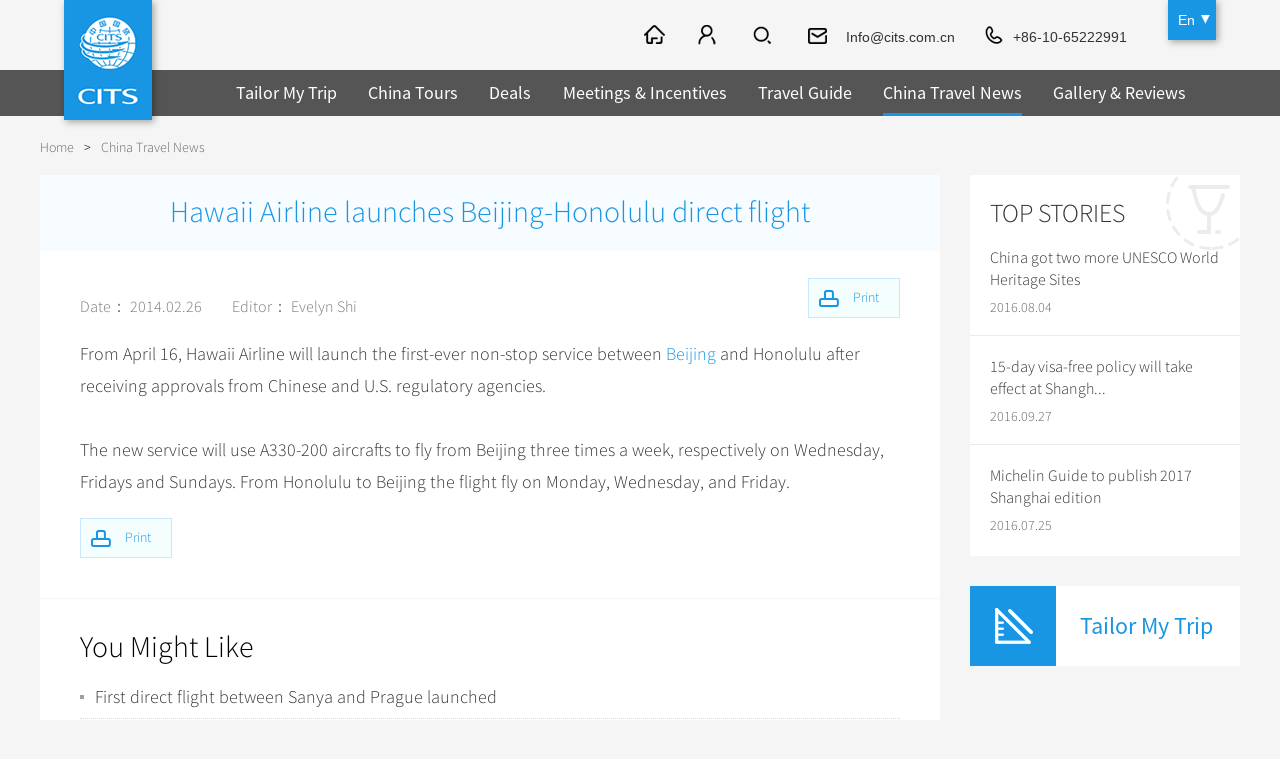

--- FILE ---
content_type: text/html
request_url: https://www.cits.net/china-travel-news/hawaii-airline-launches-beijing-honolulu-direct-flight--.html
body_size: 6505
content:
<!doctype html>
<html>
<head>
<meta charset="utf-8">
<meta content="width=device-width, initial-scale=1.0, minimum-scale=1.0, maximum-scale=1.0" name="viewport">
<title>Hawaii Airline launches Beijing-Honolulu direct flight &nbsp; - CITS</title>
<meta name="keywords" content="Beijing-Honolulu direct flight  " />
<meta name="description" content="From April 16, Hawaii Airline will launch the first-ever non-stop service between Beijing and Honolulu after receiving approvals from Chinese and U.S. regulatory agencies." />
<link rel="shortcut icon" href="https://tem2.cits.net/En/images/favicon.png" />
	<script src="https://js2.cits.net/FrontJS.js" type="text/javascript"></script>
<script src="/plus/cits/hits/?type=new&classID=79&ArtiID=962"></script>
<meta name="applicable-device" content="pc,mobile" />
<link rel="stylesheet" type="text/css" href="https://tem2.cits.net/En/style/index.css" />
<link href="https://tem2.cits.net/En/style/owl.carousel.css" rel="stylesheet"/>
<link rel="stylesheet" type="text/css" href="https://tem2.cits.net/En/style/cp.css" />
<link rel="stylesheet" type="text/css" href="https://tem2.cits.net/En/style/ui-select.css" />
<link type="text/css" rel="stylesheet" href="https://tem2.cits.net/En/style/validationEngine.jquery.css" />
<script type="text/javascript" src="https://tem2.cits.net/En/js/jquery-1.8.3.min.js"></script>
<script type="text/javascript" src="https://tem2.cits.net/En/js/html5shiv.js"></script>
<script type="text/javascript" src="https://tem2.cits.net/En/js/nav.js"></script>
<script type="text/javascript" src="https://tem2.cits.net/En/js/ui-select.js"></script>
<script src="https://tem2.cits.net/En/js/jquery.validationEngine-2.62.js" type="text/javascript"></script>
<script src="https://tem2.cits.net/En/js/jquery.validationEngine-zh_CN.js" type="text/javascript"></script>
<link type="text/css" rel="stylesheet" href="https://tem2.cits.net/En/style/icheck.css" />
<script type="text/javascript" src="https://tem2.cits.net/En/js/icheck.js"></script>
<script src="https://tem2.cits.net/En/js/cits.js" type="text/javascript"></script>
<!-- Facebook Pixel Code -->
<script>
!function(f,b,e,v,n,t,s){if(f.fbq)return;n=f.fbq=function(){n.callMethod?
n.callMethod.apply(n,arguments):n.queue.push(arguments)};if(!f._fbq)f._fbq=n;
n.push=n;n.loaded=!0;n.version='2.0';n.queue=[];t=b.createElement(e);t.async=!0;
t.src=v;s=b.getElementsByTagName(e)[0];s.parentNode.insertBefore(t,s)}(window,
document,'script','https://connect.facebook.net/en_US/fbevents.js');
fbq('init', '1289410694482979'); // Insert your pixel ID here.
fbq('track', 'PageView');
</script>
<noscript><img height="1" width="1" style="display:none"
src="https://www.facebook.com/tr?id=1289410694482979&ev=PageView&noscript=1"
/></noscript>
<!-- DO NOT MODIFY -->
<!-- End Facebook Pixel Code -->
<script type="text/javascript" src="https://tem2.cits.net/En/js/cp_left.js"></script>
	<link type="text/css" rel="stylesheet" href="https://tem2.cits.net/En/Style/23.Css" />
</head>
<body class="in_body">
<header class="header"><div class="logolang">
<div class="logo"><a href="http://www.cits.net/"><img src="https://tem2.cits.net/En/images/logo.gif" alt="China International Travel Service" title="China International Travel Service"/></a></div>
<div class="language" id="language">
<a href="/" class="one">En</a>
<div class="language_ul" id="language_ul">
<a href="/">En</a>
<a href="https://de.cits.net/">DE</a>
<a href="https://fr.cits.net/">FR</a>
<a href="https://es.cits.net/">ES</a>
<a href="https://ru.cits.net/">RU</a>
<a href="https://jp.cits.net/">JP</a>
<a href="https://www.cinaviaggio.com/" target="_blank;">IT</a>
</div>
</div>
</div>
<div class="nav">
<div class="nav_c">
<a href="/" class="ic_home"></a>
<a href="#" class="ic_member" id="ic_member" rel="nofollow"></a>
<span class="ic_search2"><input type="text" placeholder="SEARCH" class="text" id="ss_text" value="Beijing Tour" onclick="DefaultValueFun(this,'Beijing Tour')" /><input type="button" class="btn" id="ss_btn" data="0" /></span>
 <a href="mailto:Info@cits.com.cn" class="ic_email" rel="nofollow">Info@cits.com.cn</a>
<a href="tel:+86-10-65222991" class="ic_phone">+86-10-65222991</a>
</div>
</div>
<div class="fun_nav" style="background:rgba(0,0,0,0.65);">		
<ul class="nav_ul" id="nav_ul">
<li class="nav_li ">
<a href="/tailor-my-trip.html" class="nav_a">Tailor My Trip</a>
</li>
<li class="nav_li ">
<a href="/china-tour/" class="nav_a">China Tours</a>
<span class="jia">+</span><span class="jian">-</span>
<div class="nav_tow_bg" style="background:rgba(0,0,0,0.65);">
<div class="nav_tow">
<div class="tiw_ul ">
<div class="tit"><a href="/china-tour/popular-tours/">Popular Tours</a><span class="jia2">+</span><span class="jian2">-</span></div>
<ul><li class=""><a href="/china-tour/top10/">Top 10 China Tours</a></li>
<li class=""><a href="/china-tour/classic/">Classic China Tours</a></li>
<li class=""><a href="/china-tour/tibet/">Tibet Tours</a></li>
<li class=""><a href="/china-tour/bullet-train/">Bullet Train Tours</a></li>
<li class="li01"><a href="http://www.cits.net/china-tour/luxury/">China Luxury Tours</a></li><li class=""><a href="/china-tour/yunnan/">Yunnan Tours</a></li>
<li class="li01"><a href="/china-tour/no-shopping/">No-shopping Tours</a></li>
</ul>
</div>
	
<div class="tiw_ul ">
<div class="tit"><a href="/china-tour/city-tours/">China City Tours</a><span class="jia2">+</span><span class="jian2">-</span></div>
<ul><li class=""><a href="/china-tour/city-tours/beijing/">Beijing Tours</a></li>
<li class=""><a href="/china-tour/city-tours/guilin/">Guilin Tours</a></li>
<li class=""><a href="/china-tour/city-tours/shanghai/">Shanghai Tours</a></li>
<li class=""><a href="/china-tour/city-tours/xian/">Xi'an Tours</a></li>
<li class="li01"><a href="/china-tour/city-tours/hangzhou/">Hangzhou Tours</a></li>
<li class="li01"><a href="http://www.cits.net/china-tour/city-tours/">More...</a></li></ul>
</div>
	
<div class="tiw_ul ">
<div class="tit"><a href="/china-tour/group-tours/">Group Tours</a><span class="jia2">+</span><span class="jian2">-</span></div>
<ul><li class=""><a href="/china-tour/group-tours/top/">Top Group Tours</a></li>
<li class=""><a href="/china-tour/group-tours/fun/">Fun Group Tours</a></li>
<li class=""><a href="/china-tour/group-tours/tibet/">Tibet & Shangri-la Tours</a></li>
<li class="li01"><a href="/china-tour/group-tours/one-day-tour/">Group One-day Tours</a></li>
</ul>
</div>
	
<div class="tiw_ul  ">
<div class="tit"><a href="/china-tour/themes/">Themes</a><span class="jia2">+</span><span class="jian2">-</span></div>
<ul><li class=""><a href="/china-tour/themes/self-drive/">Self Drive Tours</a></li>
<li class=""><a href="/china-tour/themes/silk-road/">Silk Road Tours</a></li>
<li class=""><a href="/china-tour/themes/yangtze/">Yangtze Tours</a></li>
<li class=""><a href="/china-tour/themes/student/">Student Tours</a></li>
<li class=""><a href="/china-tour/themes/hiking-bicycling/">Hiking & Bicycling Tours</a></li>
<li class=""><a href="/china-tour/themes/panda/">Panda Tours</a></li>
<li class=""><a href="/china-tour/themes/trans-mongolian/">Trans-Mongolian Train Tours</a></li>
<li class=""><a href="/china-tour/themes/ethnic/">Ethnic Minorities Tours</a></li>
<li class="li01"><a href="/china-tour/themes/family/">Family Tours</a></li>
<li class="li01"><a href="http://www.cits.net/china-tour/themes/">More...</a></li></ul>
</div>
<div class="tiw_ul li01">
<div class="tit"><a href="/china-tour/trans-siberian-trains/">Train</a><span class="jia2">+</span><span class="jian2">-</span></div>
<ul><li class=""><a href="/china-tour/trans-siberian-trains/">Trans-Siberian Trains Tickets</a></li>
<li class="li01"><a href="/china-tour/china-domestic-trains/">China Trains Tickets</a></li>
</ul>
</div>
	
</div>	
</div>
</li>
<li class="nav_li ">
<a href="/deals/" class="nav_a">Deals</a>
</li>
<li class="nav_li ">
<a href="/meetings-incentives/" class="nav_a">Meetings & Incentives</a>
</li>
<li class="nav_li ">
<a href="/china-travel-guide/" class="nav_a">Travel Guide</a>
<span class="jia">+</span><span class="jian">-</span>
<div class="nav_tow_bg" style="background:rgba(0,0,0,0.65);">
<div class="nav_tow"><div class="tiw_ul">
<div class="tit"><a href="http://www.cits.net/china-travel-guide/">City Travel Guide</a><span class="jia2">+</span><span class="jian2">-</span></div>
<ul><li class=""><a href="/china-travel-guide/beijing/">Beijing</a></li>
	<li class=""><a href="/china-travel-guide/shanghai/">Shanghai</a></li>
	<li class=""><a href="/china-travel-guide/guilin/">Guilin</a></li>
	<li class=""><a href="/china-travel-guide/suzhou/">Suzhou</a></li>
	<li class="li01"><a href="/china-travel-guide/hangzhou/">Hangzhou</a></li>
<li class="li01"><a href="http://www.cits.net/china-travel-guide/">All Cities</a></li>
	</ul>
</div>
<div class="tiw_ul ">
<div class="tit"><a href="/china-travel-guide/culture/">Chinese Culture</a><span class="jia2">+</span><span class="jian2">-</span></div>
<ul><li class=""><a href="/china-travel-guide/folk-customs/">Folk Customs</a></li>
<li class=""><a href="/china-travel-guide/art/">Arts</a></li>
<li class=""><a href="/china-travel-guide/festival/">Festivals</a></li>
<li class=""><a href="/china-travel-guide/music-dance-opera/">Music, Dance & Opera</a></li>
<li class=""><a href="/china-travel-guide/food-drink/">Food & Drink</a></li>
<li class=""><a href="/china-travel-guide/sport-entertainment/">Sports & Entertainment</a></li>
<li class=""><a href="/china-travel-guide/clothing-accessories/">Clothing & Accessories</a></li>
<li class=""><a href="/china-travel-guide/architecture/">Architecture</a></li>
<li class="li01"><a href="/china-travel-guide/other-culture/">Other</a></li>
</ul>
</div>
	
<div class="tiw_ul  ">
<div class="tit"><a href="/china-travel-guide/hot/">What’s Hot?</a><span class="jia2">+</span><span class="jian2">-</span></div>
<ul><li class=""><a href="/china-travel-guide/world-heritage-sites/">World Heritage Sites in China</a></li>
<li class=""><a href="/china-travel-guide/tea/">Chinese Tea</a></li>
<li class=""><a href="/china-travel-guide/zodiac/">Chinese Zodiac</a></li>
<li class=""><a href="/china-travel-guide/chinese-ethnic-groups/">Chinese Ethnic Groups</a></li>
<li class=""><a href="/china-travel-guide/garden/">Chinese Garden</a></li>
<li class="li01"><a href="/china-travel-guide/events-in-china/">Events in China</a></li>
</ul>
</div>
	
<div class="tiw_ul li01">
<div class="tit"><a href="/chinese-visa-center/">Chinese Visa</a></div>
</div>
</div>	
</div>
</li>
<li class="nav_li one">
<a href="/china-travel-news/" class="nav_a">China Travel News</a>
<span class="jia">+</span><span class="jian">-</span>
<div class="nav_tow_bg" style="background:rgba(0,0,0,0.65);">
<div class="nav_tow">
<div class="tiw_ul ">
<div class="tit"><a href="/china-travel-news/destination/">Destinations</a></div>
</div>
	
<div class="tiw_ul ">
<div class="tit"><a href="/china-travel-news/festival/">Festivals & Events</a></div>
</div>
	
<div class="tiw_ul ">
<div class="tit"><a href="/china-travel-news/airline/">Flights & Trains</a></div>
</div>
	
<div class="tiw_ul li01">
<div class="tit"><a href="/china-travel-news/attraction/">Attractions</a></div>
</div>
	
</div>	
</div>
</li>
<li class="nav_li ">
<a href="/gallery-reviews/" class="nav_a">Gallery & Reviews</a>
</li>
</ul>
<div class="mbnav_bg"><div class="mbnav"><div class="a"><b class="b1"></b><b class="b2"></b><b class="b3"></b></div><div class="b"><b class="b1"></b><b class="b2"></b></div></div></div>
</div>
<div class="clear"></div>
</header>
<section class="in_banner"><div class="top54"></div></section>
<section class="location"><div class="location_con"><a href="https://www.cits.net/">Home</a><span>></span><a  href="https://www.cits.net/china-travel-news/">China Travel News</a></div></section>
<section class="cp_content">
	<div class="cp_list_l">		
		<div class="zx_wh_con news_zz_con">
			<h1>Hawaii Airline launches Beijing-Honolulu direct flight  </h1>
			<div class="main">
			<a href="#" onclick="print_content2();return false;" class="Print Print2">Print</a>
			<div class="txt">
			<div class="p_box">
			<span>Date： 2014.02.26</span>
			
			<span>Editor： Evelyn Shi</span>
			</div>
			<a href="#" onclick="print_content2();return false;" class="Print Print1">Print</a>
			 </div>
			<div id="_content" class="text"><p>
				From April 16, Hawaii Airline will launch the first-ever non-stop service between <a href="http://www.cits.net/china-tour/city-tours/beijing/" target="_blank" title="Beijing">Beijing</a> and Honolulu after receiving approvals from Chinese and U.S. regulatory agencies.</p>
			<p>
				&nbsp;</p>
			<p>
				The new service will use A330-200 aircrafts to fly from Beijing three times a week, respectively on Wednesday, Fridays and Sundays. From Honolulu to Beijing the flight fly on Monday, Wednesday, and Friday.</p>
			</div>
			
			</div>
			<script language="javascript">document.write('<scr'+'ipt src="https://www.cits.net/TemResolve/?TemPresolveId=99&id=962&publicvar=1&ObjI=-1&charset=UTF-8&timecache='+Math.random()+'&view=html" charset="UTF-8" name="SYCms_Tem_PageList" language="javascript"></scr'+'ipt>');</script>
		</div>
				
	</div>
	<div class="cp_list_r cp_list_r_feat zx_wh_r_feat">
		<div class="qt_r_new">
		<div class="bt">TOP STORIES</div>
		<ul>
		<li class=""><a href="/china-travel-news/china-got-two-more-unesco-world-heritage-sites.html">China got two more UNESCO World Heritage Sites</a><span>2016.08.04</span></li><li class=""><a href="/china-travel-news/15-day-visa-free-policy-will-take-effect-at-shanghai-port.html">15-day visa-free policy will take effect at Shangh...</a><span>2016.09.27</span></li><li class="nobor"><a href="/china-travel-news/michelin-guide-to-publish-2017-shanghai-edition.html">Michelin Guide to publish 2017 Shanghai edition</a><span>2016.07.25</span></li>
		</ul>
		</div>
		
		<script type="text/javascript" src="/Plus/Cits/Cits_BrowseLog/MyBrowseLog.aspx?classid=1"></script>
		<div class="cp_r_con cp_r_trip"><a href="/tailor-my-trip.html">Tailor My Trip</a></div>		
		
		<div class="cp_r_con cp_r_ann">
			
			<a href="/tailor-my-trip.html" class="ann_trip"><span>Tailor My Trip</span></a>
			<a href="#" class="ann_message" onClick="phone_search('.cp_r_quick','phone_cp_quick');return false;"><span>Leave a message</span></a>
			<div class="tc_bg"><a href="#" class="gb" onClick="phone_out();return false;"></a></div>
			
			<div class="clear"></div>
		</div>
		
	</div>
	<div class="clear"></div>
</section>
<section class="footer_rsc footer_rsc_new">
<div class="footer_rsc_bg">
<div class="rsc_ul"><div class="rsc_l">Related News:</div><div class="rsc_r">
<a href="http://www.cits.net/china-travel-news/new-flight-between-abu-dhabi-and-guangzhou-to-open-in-october-.html">New flight between Abu Dhabi and Guangzhou to open in October </a><a href="http://www.cits.net/china-travel-news/china-uk-direct-flights-officially-resumed.html">China-UK direct flights officially resumed</a><a href="http://www.cits.net/china-travel-news/air-china-to-launch-new-direct-flight-from-nur-sultan-to-chengdu.html">Air China to launch new direct flight from Nur-Sultan to Chengdu</a><a href="http://www.cits.net/china-travel-news/hainan-airlines-adds-more-domestic-flights.html">Hainan Airlines adds more domestic flights</a></div></div>
<div class="rsc_ul"><div class="rsc_l">Travel News:</div><div class="rsc_r"><a href="http://www.cits.net/china-travel-news/receiving-type-certification-the-first-c919-large-passenger-aircraft-to-be-delivered-this-year.html">Receiving type certification, the first C919 large passenger aircraft to be delivered this year</a><a href="http://www.cits.net/china-travel-news/new-flight-between-abu-dhabi-and-guangzhou-to-open-in-october-.html">New flight between Abu Dhabi and Guangzhou to open in October </a><a href="http://www.cits.net/china-travel-news/china-uk-direct-flights-officially-resumed.html">China-UK direct flights officially resumed</a><a href="http://www.cits.net/china-travel-news/air-china-to-launch-new-direct-flight-from-nur-sultan-to-chengdu.html">Air China to launch new direct flight from Nur-Sultan to Chengdu</a><a href="http://www.cits.net/china-travel-news/china-eastern-starts-new-flight-connecting-shanghai-xian-shigatse-.html">China Eastern starts new flight connecting Shanghai, Xi’an, Shigatse </a><a href="http://www.cits.net/china-travel-news/direct-flights-between-chengdu-and-los-angeles-launched.html">Direct flights between Chengdu and Los Angeles launched</a><a href="http://www.cits.net/china-travel-news/new-flight-between-yinchuan-and-phuket-to-launch.html">New flight between Yinchuan and Phuket to launch</a><a href="http://www.cits.net/china-travel-news/new-air-route-to-link-changzhou-and-macau.html">New Air Route to Link Changzhou and Macau</a><a href="http://www.cits.net/china-travel-news/new-high-speed-rail-between-shanghai-and-kunming-to-operate.html">New high-speed rail between Shanghai and Kunming to operate</a><a href="http://www.cits.net/china-travel-news/air-asia-to-launch-non-stop-flights-between-chongqing-and-bangkok.html">Air Asia to Launch Non-stop Flights between Chongqing and Bangkok</a><a href="http://www.cits.net/china-travel-news/swiss-international-airlines-launched-direct-flights-between-zurich-and-beijing.html">Swiss International Airlines Launched Direct Flights between Zurich and Beijing</a><a href="http://www.cits.net/china-travel-news/new-flights-to-be-launched-from-wuhan-to-singapore-and-shizuoka.html">New Flights to be Launched from Wuhan to Singapore and Shizuoka</a></div></div>
<div class="rsc_ul"><div class="rsc_l">Travel Guide:</div><div class="rsc_r"><a href="http://www.cits.net/china-travel-guide/hongkong/hong-kong-palace-museum-a-new-cultural-landmark-of-hong-kong.html">Hong Kong Palace Museum: A new cultural landmark of Hong Kong</a><a href="http://www.cits.net/china-travel-guide/the-chinese-traditional-idea-of-health-preservation.html">The Chinese Traditional Idea of Health Preservation</a><a href="http://www.cits.net/china-travel-guide/the-19th-asian-games-hangzhou-2022-.html">The 19th Asian Games Hangzhou 2022 </a><a href="http://www.cits.net/china-travel-guide/quanzhou-emporium-of-the-world-in-song-yuan-china.html">Quanzhou, Emporium of the World in Song-Yuan China</a><a href="http://www.cits.net/china-travel-guide/zodiac-sign-of-the-dragon-fifth-of-the-chinese-zodiac.html">Zodiac Sign of the Dragon, Fifth of the Chinese Zodiac</a><a href="http://www.cits.net/china-travel-guide/zodiac-sign-of-the-rabbit-forth-of-the-chinese-zodiac.html">Zodiac Sign of the Rabbit, Forth of the Chinese Zodiac</a><a href="http://www.cits.net/china-travel-guide/four-mythological-creatures-in-china.html">Four Mythological Creatures in China</a><a href="http://www.cits.net/china-travel-guide/zodiac-sign-of-the-goat-eighth-of-the-chinese-zodiac.html">Zodiac Sign of the Goat, Eighth of the Chinese Zodiac</a></div></div>
<div class="rsc_ul"><div class="rsc_l">Tourist Routes:</div><div class="rsc_r"><a href="http://www.cits.net/china-tour/p206.html">Family Fun Tour in China</a><a href="http://www.cits.net/china-tour/c212.html">Walking Tour of Shanghai’s Former French Concession - Private Tour</a><a href="http://www.cits.net/china-tour/p205.html">China Architecture Tour</a><a href="http://www.cits.net/china-tour/c211.html">Xi’an Famen Temple & Yuanjiacun Ancient Town Tour - Private Tour</a><a href="http://www.cits.net/china-tour/p002.html">China Best Selection Tour</a><a href="http://www.cits.net/china-tour/p005.html">Spirit of China</a><a href="http://www.cits.net/china-tour/p001.html">China Golden Triangle Tour</a><a href="http://www.cits.net/china-tour/p029.html">Holy Tibet Tour</a></div></div>
<div class="rsc_ul rsc_ul_nob"><div class="rsc_l">Featured advice:</div><div class="rsc_r"><a href="http://www.cits.net/china-tour/city-tours/lijiang/">Lijiang</a><a href="http://www.cits.net/china-tour/city-tours/lijiang/">Shangri-La Travel</a><a href="http://www.cits.net/china-travel-guide/datong/-nine-dragon-screen.html">Nine Dragon Screen</a><a href="http://www.cits.net/china-tour/luxury/">China Luxury Tours</a><a href="http://www.cits.net/china-tour/city-tours/zhangye/">Zhangye Luxury Tours</a><a href="http://www.cits.net/china-tour/city-tours/wuxi/">Top 10 Wuxi Tours</a><a href="http://www.cits.net/china-travel-guide/hangzhou/">Hangzhou Tourist Information</a><a href="http://www.cits.net/china-tour/city-tours/datong-pingyao/">Pingyao tours</a><a href="http://www.cits.net/china-tour/city-tours/luoyang/">Shaolin tour company</a><a href="http://www.cits.net/china-tour/city-tours/xining/">Xining tour company</a></div></div>
</div>
</section>
<footer class="footer footer2">
	<div class="footer_bg2">
		<div class="bottom_nav">
		<div class="nav_con">
		<div class="h3"><a href="/about/">About CITS</a></div>
		<ul><li><a href="/about/contact-us.dhtml">Contact Us</a></li>
							<li><a href="/faq/">FAQ</a></li>
							<li><a href="/terms-of-condition.html">Terms and Conditions</a></li>
							<li><a href="/privacy.html">Privacy Policy</a></li>
							<li><a href="/advertise.html">Advertise</a></li>
							<li><a href="/sitemap.html">Site Map</a></li>
							<li><a href="/links.html">Links</a></li>
							</ul>
		</div><div class="nav_con">
		<div class="h3"><a href="/china-tour/">China Tours</a></div>
		<ul><li><a href="/china-tour/top10/">Top 10 Tours</a></li>
							<li><a href="/china-tour/tibet/">Tibet Tours </a></li>
							<li><a href="/china-tour/city-tours/beijing/">Great Wall Tours</a></li>
							<li><a href="/china-tour/bullet-train/">Travel by Bullet Trains</a></li>
							<li><a href="/china-tour/themes/student/">Student Group Tours</a></li>
							<li><a href="/china-henan-tours/">Henan Tours</a></li>
							</ul>
		</div><div class="nav_con">
		<div class="h3"><a href="/china-tour/city-tours/">City Tours</a></div>
		<ul><li><a href="/china-tour/city-tours/beijing/">Beijing Tours</a></li>
							<li><a href="/china-tour/city-tours/xian/">Xi'an Tours</a></li>
							<li><a href="/china-tour/city-tours/shanghai/">Shanghai Tours</a></li>
							<li><a href="/china-tour/city-tours/guilin/">Guilin Tours</a></li>
							<li><a href="/china-tour/city-tours/chengdu/">Chengdu Tours</a></li>
							<li><a href="/china-tour/city-tours/datong/">Datong & Pingyao Tours</a></li>
							<li><a href="/china-tour/city-tours/Lhasa/">Lhasa Tours</a></li>
							</ul>
		</div><div class="nav_con">
		<div class="h3"><a href="/china-travel-guide/">China Travel Guide</a></div>
		<ul><li><a href="/china-travel-guide/beijing/">Beijing Travel Guide</a></li>
							<li><a href="/china-travel-guide/shanghai/">Shanghai Travel Guide</a></li>
							<li><a href="/china-travel-guide/guilin/">Guilin Travel Guide</a></li>
							<li><a href="/china-travel-guide/folk-customs/">Folk Customs</a></li>
							<li><a href="/china-travel-guide/festival/">Festivals</a></li>
							<li><a href="/china-travel-guide/tea/">Chinese Tea</a></li>
							<li><a href="/china-travel-guide/zodiac/">Chinese Zodiac</a></li>
							</ul>
		</div><div class="nav_con">
		<div class="h3"><a href="">Other Service</a></div>
		<ul><li><a href="/china-tour/trans-siberian-trains/">Trans-Siberian Trains</a></li>
							<li><a href="/meetings-incentives/incentive-travel/">Incentive Travel</a></li>
							<li><a href="/meetings-incentives/conferences-meetings/">Conferences & Meetings</a></li>
							<li><a href="/chinese-visa-center/">Chinese Visa</a></li>
							</ul>
		</div>
		</div>
		<div class="share">
		<a href="https://www.facebook.com/CITSTravel/" rel="nofollow"><img src="https://pic2.cits.net/Images/2016/6/2/152946665e41f5262-c.png" alt="Facebook" titel="Facebook" /></a><a href="https://twitter.com/CITS_Tours" rel="nofollow"><img src="https://pic2.cits.net/Images/2016/6/2/153083445f205d08-0.png" alt="推特" titel="推特" /></a><a href="https://www.linkedin.com/company/2273746?trk=vsrp_companies_res_name&trkInfo=VSRPsearchId%3A2701344011467788116601%2CVSRPtargetId%3A2273746%2CVSRPcmpt%3Aprimary" rel="nofollow"><img src="https://pic2.cits.net/Images/2016/7/14/1133476053f9d756c-0.png" alt="in" titel="in" /></a><a href="https://www.instagram.com/citstravel/" rel="nofollow"><img src="https://pic2.cits.net/Images/2016/7/14/113618436db280192-b.png" alt="instagram" titel="instagram" /></a><a href="https://www.tripadvisor.com/Attraction_Review-g294212-d7275858-Reviews-China_International_Travel_Service_Day_Tour-Beijing.html" rel="nofollow"><img src="https://pic2.cits.net/Images/2016/7/14/11369503c1d9644c-9.png" alt="猫头鹰" titel="猫头鹰" /></a>
		</div>
		<div class="ico"><p>
			&copy; 1998-2022 China international travel service co., LTD. All rights reserved <a href="https://beian.miit.gov.cn" style="color: #fff;" target="_blank">京ICP备2022011686号-14</a></p>
		</div>
		<script>
		  (function(i,s,o,g,r,a,m){i['GoogleAnalyticsObject']=r;i[r]=i[r]||function(){
		  (i[r].q=i[r].q||[]).push(arguments)},i[r].l=1*new Date();a=s.createElement(o),
		  m=s.getElementsByTagName(o)[0];a.async=1;a.src=g;m.parentNode.insertBefore(a,m)
		  })(window,document,'script','https://www.google-analytics.com/analytics.js','ga');
		
		  ga('create', 'UA-19433787-1', 'auto');
		  ga('send', 'pageview');
		
		</script>
		
		
		
		
		
		
	</div>
</footer>
<script src="/plus/hits/?type=0&classID=79&ArtiID=962"></script>
</body>
</html>


--- FILE ---
content_type: text/html; charset=utf-8
request_url: https://www.cits.net/TemResolve/?TemPresolveId=99&id=962&publicvar=1&ObjI=-1&charset=UTF-8&timecache=0.6637256399888645&view=html
body_size: 362
content:
document.write("<div class=\"like\">\r\n            	<h2>You Might Like<\/h2>\r\n<ul>\r\n               <li class=\"\"><a href=\"\/china-travel-news\/first-direct-flight-between-sanya-and-prague-launched.html\">First direct flight between Sanya and Prague launched<\/a><\/li><li class=\"\"><a href=\"\/china-travel-news\/sichuan-airlines-resumes-direct-flight-from-chengdu-to-auckland-from-december-7.html\">Sichuan Airlines resumes direct flight from Chengdu to Auckland from December 7<\/a><\/li><li class=\"\"><a href=\"\/china-travel-news\/indigo-will-launch-direct-flights-between-china-and-india-on-oct-26.html\">IndiGo will launch direct flights between China and India on Oct 26<\/a><\/li><li class=\"\"><a href=\"\/china-travel-news\/cathay-pacific-launches-daily-direct-round-trip-flights-between-hong-kong-and-changsha.html\">Cathay Pacific launches daily direct round-trip flights between Hong Kong and Changsha<\/a><\/li><li class=\"li\"><a href=\"\/china-travel-news\/datong---seoul-direct-flight-officially-launched-on-august-6.html\">Datong - Seoul direct flight officially launched on August 6<\/a><\/li>\r\n<\/ul>\r\n            <\/div>");

--- FILE ---
content_type: application/javascript
request_url: https://js2.cits.net/option.js
body_size: 942
content:
function AllOptions(fromObj) {
    var fromObjOptions = fromObj.options;
    var str = "";
    for (var i = 0; i < fromObjOptions.length; i++) {
        str += fromObjOptions[i].value + ",";
    }
    document.getElementById('actvalue').value = str;
}

function moveLeftOrRight(fromObj, toObj) {
    var fromObjOptions = fromObj.options;
    for (var i = 0; i < fromObjOptions.length; i++) {
        if (fromObjOptions[i].selected) {
            toObj.appendChild(fromObjOptions[i]);
            i--;
        }
    }
  //  resetAutoWidth(fromObj);
 //   resetAutoWidth(toObj);
}

function moveLeftOrRightAll(fromObj, toObj) {
    var fromObjOptions = fromObj.options;
    if (fromObjOptions.length > 1000) {
        //if(!confirm("Are you sure to move options?")) return false;
    }
    for (var i = 0; i < fromObjOptions.length; i++) {
        fromObjOptions[0].selected = true;
        toObj.appendChild(fromObjOptions[i]);
        i--;
    }
    //resetAutoWidth(fromObj);
    //resetAutoWidth(toObj);
}

function moveUp(selectObj) {
    var theObjOptions = selectObj.options;
    for (var i = 1; i < theObjOptions.length; i++) {
        if (theObjOptions[i].selected && !theObjOptions[i - 1].selected) {
            swapOptionProperties(theObjOptions[i], theObjOptions[i - 1]);
        }
    }
}

function moveDown(selectObj) {
    var theObjOptions = selectObj.options;
    for (var i = theObjOptions.length - 2; i > -1; i--) {
        if (theObjOptions[i].selected && !theObjOptions[i + 1].selected) {
            swapOptionProperties(theObjOptions[i], theObjOptions[i + 1]);
        }
    }
}

function moveToTop(selectObj) {
    var theObjOptions = selectObj.options;
    var oOption = null;
    for (var i = 0; i < theObjOptions.length; i++) {
        if (theObjOptions[i].selected && oOption) {
            selectObj.insertBefore(theObjOptions[i], oOption);
        }
        else if (!oOption && !theObjOptions[i].selected) {
            oOption = theObjOptions[i];
        }
    }
}

function moveToBottom(selectObj) {
    var theObjOptions = selectObj.options;
    var oOption = null;
    for (var i = theObjOptions.length - 1; i > -1; i--) {
        if (theObjOptions[i].selected) {
            if (oOption) {
                oOption = selectObj.insertBefore(theObjOptions[i], oOption);
            }
            else oOption = selectObj.appendChild(theObjOptions[i]);
        }
    }

}

function selectAllOption(selectObj) {
    var theObjOptions = selectObj.options;
    for (var i = 0; i < theObjOptions.length; i++) {
        theObjOptions[0].selected = true;
    }
}

/* private function */
function swapOptionProperties(option1, option2) {
    //option1.swapNode(option2);
    var tempStr = option1.value;
    option1.value = option2.value;
    option2.value = tempStr;
    tempStr = option1.text;
    option1.text = option2.text;
    option2.text = tempStr;
    tempStr = option1.selected;
    option1.selected = option2.selected;
    option2.selected = tempStr;
}
//删除所有
function DelValue(obj) {
	if(obj.options.length>0){
		while(obj.selectedIndex!=-1){
			obj.options[obj.selectedIndex] = null;
		}
		obj.options.length=0;
	}
}

function DelSelectValue(obj) {
    if (obj.options.length > 0) {
        if (obj.selectedIndex != -1) {
            obj.options[obj.selectedIndex] = null;
            if (obj.options.length - 1 < 0) {
                obj.options.length = 0;
            } else {
                //obj.options.length = obj.options.length - 1;
            }
        }
    }
}

function addItem(aList, aText, aValue, SelectedaValue) {
    try{
	    var aOption = new Option(aText, aValue);
	    aList.options[aList.options.length] = aOption;
	    if (SelectedaValue) {
	        if (SelectedaValue == aValue) {
	            aList.selectedIndex = aList.options.length - 1;
	        }
	    }
	}catch(e)
	{}
}

--- FILE ---
content_type: text/plain
request_url: https://www.google-analytics.com/j/collect?v=1&_v=j102&a=383177054&t=pageview&_s=1&dl=https%3A%2F%2Fwww.cits.net%2Fchina-travel-news%2Fhawaii-airline-launches-beijing-honolulu-direct-flight--.html&ul=en-us%40posix&dt=Hawaii%20Airline%20launches%20Beijing-Honolulu%20direct%20flight%20%C2%A0%20-%20CITS&sr=1280x720&vp=1280x720&_u=IEBAAEABAAAAACAAI~&jid=668164042&gjid=1542556629&cid=1664992920.1768636298&tid=UA-19433787-1&_gid=1522557026.1768636298&_r=1&_slc=1&z=1372677526
body_size: -449
content:
2,cG-99JLCQH15D